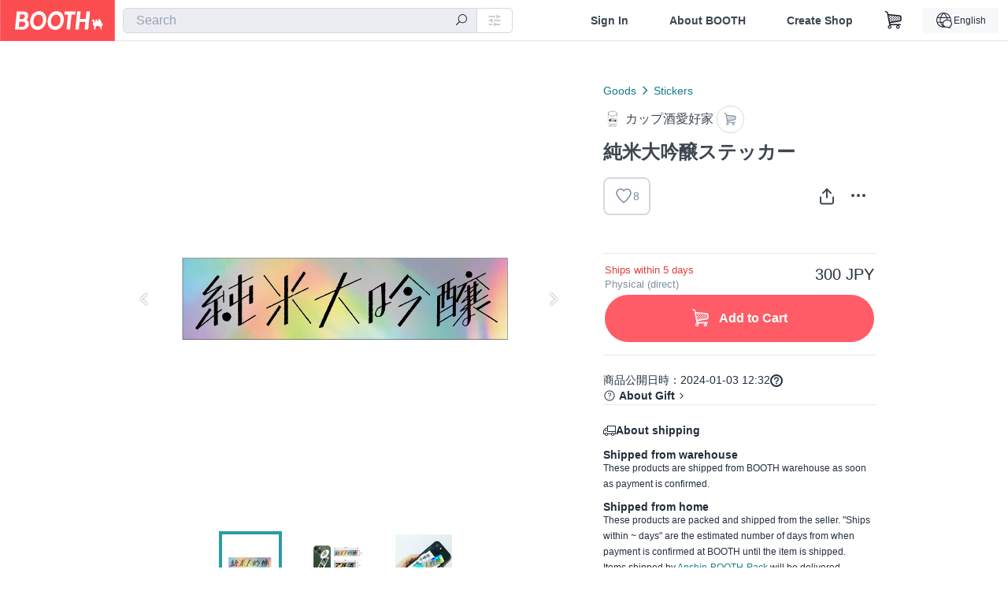

--- FILE ---
content_type: text/html; charset=utf-8
request_url: https://www.google.com/recaptcha/enterprise/anchor?ar=1&k=6LfF1dcZAAAAAOHQX8v16MX5SktDwmQINVD_6mBF&co=aHR0cHM6Ly9ib290aC5wbTo0NDM.&hl=en&v=PoyoqOPhxBO7pBk68S4YbpHZ&size=invisible&anchor-ms=20000&execute-ms=30000&cb=24r8la1sytq2
body_size: 49068
content:
<!DOCTYPE HTML><html dir="ltr" lang="en"><head><meta http-equiv="Content-Type" content="text/html; charset=UTF-8">
<meta http-equiv="X-UA-Compatible" content="IE=edge">
<title>reCAPTCHA</title>
<style type="text/css">
/* cyrillic-ext */
@font-face {
  font-family: 'Roboto';
  font-style: normal;
  font-weight: 400;
  font-stretch: 100%;
  src: url(//fonts.gstatic.com/s/roboto/v48/KFO7CnqEu92Fr1ME7kSn66aGLdTylUAMa3GUBHMdazTgWw.woff2) format('woff2');
  unicode-range: U+0460-052F, U+1C80-1C8A, U+20B4, U+2DE0-2DFF, U+A640-A69F, U+FE2E-FE2F;
}
/* cyrillic */
@font-face {
  font-family: 'Roboto';
  font-style: normal;
  font-weight: 400;
  font-stretch: 100%;
  src: url(//fonts.gstatic.com/s/roboto/v48/KFO7CnqEu92Fr1ME7kSn66aGLdTylUAMa3iUBHMdazTgWw.woff2) format('woff2');
  unicode-range: U+0301, U+0400-045F, U+0490-0491, U+04B0-04B1, U+2116;
}
/* greek-ext */
@font-face {
  font-family: 'Roboto';
  font-style: normal;
  font-weight: 400;
  font-stretch: 100%;
  src: url(//fonts.gstatic.com/s/roboto/v48/KFO7CnqEu92Fr1ME7kSn66aGLdTylUAMa3CUBHMdazTgWw.woff2) format('woff2');
  unicode-range: U+1F00-1FFF;
}
/* greek */
@font-face {
  font-family: 'Roboto';
  font-style: normal;
  font-weight: 400;
  font-stretch: 100%;
  src: url(//fonts.gstatic.com/s/roboto/v48/KFO7CnqEu92Fr1ME7kSn66aGLdTylUAMa3-UBHMdazTgWw.woff2) format('woff2');
  unicode-range: U+0370-0377, U+037A-037F, U+0384-038A, U+038C, U+038E-03A1, U+03A3-03FF;
}
/* math */
@font-face {
  font-family: 'Roboto';
  font-style: normal;
  font-weight: 400;
  font-stretch: 100%;
  src: url(//fonts.gstatic.com/s/roboto/v48/KFO7CnqEu92Fr1ME7kSn66aGLdTylUAMawCUBHMdazTgWw.woff2) format('woff2');
  unicode-range: U+0302-0303, U+0305, U+0307-0308, U+0310, U+0312, U+0315, U+031A, U+0326-0327, U+032C, U+032F-0330, U+0332-0333, U+0338, U+033A, U+0346, U+034D, U+0391-03A1, U+03A3-03A9, U+03B1-03C9, U+03D1, U+03D5-03D6, U+03F0-03F1, U+03F4-03F5, U+2016-2017, U+2034-2038, U+203C, U+2040, U+2043, U+2047, U+2050, U+2057, U+205F, U+2070-2071, U+2074-208E, U+2090-209C, U+20D0-20DC, U+20E1, U+20E5-20EF, U+2100-2112, U+2114-2115, U+2117-2121, U+2123-214F, U+2190, U+2192, U+2194-21AE, U+21B0-21E5, U+21F1-21F2, U+21F4-2211, U+2213-2214, U+2216-22FF, U+2308-230B, U+2310, U+2319, U+231C-2321, U+2336-237A, U+237C, U+2395, U+239B-23B7, U+23D0, U+23DC-23E1, U+2474-2475, U+25AF, U+25B3, U+25B7, U+25BD, U+25C1, U+25CA, U+25CC, U+25FB, U+266D-266F, U+27C0-27FF, U+2900-2AFF, U+2B0E-2B11, U+2B30-2B4C, U+2BFE, U+3030, U+FF5B, U+FF5D, U+1D400-1D7FF, U+1EE00-1EEFF;
}
/* symbols */
@font-face {
  font-family: 'Roboto';
  font-style: normal;
  font-weight: 400;
  font-stretch: 100%;
  src: url(//fonts.gstatic.com/s/roboto/v48/KFO7CnqEu92Fr1ME7kSn66aGLdTylUAMaxKUBHMdazTgWw.woff2) format('woff2');
  unicode-range: U+0001-000C, U+000E-001F, U+007F-009F, U+20DD-20E0, U+20E2-20E4, U+2150-218F, U+2190, U+2192, U+2194-2199, U+21AF, U+21E6-21F0, U+21F3, U+2218-2219, U+2299, U+22C4-22C6, U+2300-243F, U+2440-244A, U+2460-24FF, U+25A0-27BF, U+2800-28FF, U+2921-2922, U+2981, U+29BF, U+29EB, U+2B00-2BFF, U+4DC0-4DFF, U+FFF9-FFFB, U+10140-1018E, U+10190-1019C, U+101A0, U+101D0-101FD, U+102E0-102FB, U+10E60-10E7E, U+1D2C0-1D2D3, U+1D2E0-1D37F, U+1F000-1F0FF, U+1F100-1F1AD, U+1F1E6-1F1FF, U+1F30D-1F30F, U+1F315, U+1F31C, U+1F31E, U+1F320-1F32C, U+1F336, U+1F378, U+1F37D, U+1F382, U+1F393-1F39F, U+1F3A7-1F3A8, U+1F3AC-1F3AF, U+1F3C2, U+1F3C4-1F3C6, U+1F3CA-1F3CE, U+1F3D4-1F3E0, U+1F3ED, U+1F3F1-1F3F3, U+1F3F5-1F3F7, U+1F408, U+1F415, U+1F41F, U+1F426, U+1F43F, U+1F441-1F442, U+1F444, U+1F446-1F449, U+1F44C-1F44E, U+1F453, U+1F46A, U+1F47D, U+1F4A3, U+1F4B0, U+1F4B3, U+1F4B9, U+1F4BB, U+1F4BF, U+1F4C8-1F4CB, U+1F4D6, U+1F4DA, U+1F4DF, U+1F4E3-1F4E6, U+1F4EA-1F4ED, U+1F4F7, U+1F4F9-1F4FB, U+1F4FD-1F4FE, U+1F503, U+1F507-1F50B, U+1F50D, U+1F512-1F513, U+1F53E-1F54A, U+1F54F-1F5FA, U+1F610, U+1F650-1F67F, U+1F687, U+1F68D, U+1F691, U+1F694, U+1F698, U+1F6AD, U+1F6B2, U+1F6B9-1F6BA, U+1F6BC, U+1F6C6-1F6CF, U+1F6D3-1F6D7, U+1F6E0-1F6EA, U+1F6F0-1F6F3, U+1F6F7-1F6FC, U+1F700-1F7FF, U+1F800-1F80B, U+1F810-1F847, U+1F850-1F859, U+1F860-1F887, U+1F890-1F8AD, U+1F8B0-1F8BB, U+1F8C0-1F8C1, U+1F900-1F90B, U+1F93B, U+1F946, U+1F984, U+1F996, U+1F9E9, U+1FA00-1FA6F, U+1FA70-1FA7C, U+1FA80-1FA89, U+1FA8F-1FAC6, U+1FACE-1FADC, U+1FADF-1FAE9, U+1FAF0-1FAF8, U+1FB00-1FBFF;
}
/* vietnamese */
@font-face {
  font-family: 'Roboto';
  font-style: normal;
  font-weight: 400;
  font-stretch: 100%;
  src: url(//fonts.gstatic.com/s/roboto/v48/KFO7CnqEu92Fr1ME7kSn66aGLdTylUAMa3OUBHMdazTgWw.woff2) format('woff2');
  unicode-range: U+0102-0103, U+0110-0111, U+0128-0129, U+0168-0169, U+01A0-01A1, U+01AF-01B0, U+0300-0301, U+0303-0304, U+0308-0309, U+0323, U+0329, U+1EA0-1EF9, U+20AB;
}
/* latin-ext */
@font-face {
  font-family: 'Roboto';
  font-style: normal;
  font-weight: 400;
  font-stretch: 100%;
  src: url(//fonts.gstatic.com/s/roboto/v48/KFO7CnqEu92Fr1ME7kSn66aGLdTylUAMa3KUBHMdazTgWw.woff2) format('woff2');
  unicode-range: U+0100-02BA, U+02BD-02C5, U+02C7-02CC, U+02CE-02D7, U+02DD-02FF, U+0304, U+0308, U+0329, U+1D00-1DBF, U+1E00-1E9F, U+1EF2-1EFF, U+2020, U+20A0-20AB, U+20AD-20C0, U+2113, U+2C60-2C7F, U+A720-A7FF;
}
/* latin */
@font-face {
  font-family: 'Roboto';
  font-style: normal;
  font-weight: 400;
  font-stretch: 100%;
  src: url(//fonts.gstatic.com/s/roboto/v48/KFO7CnqEu92Fr1ME7kSn66aGLdTylUAMa3yUBHMdazQ.woff2) format('woff2');
  unicode-range: U+0000-00FF, U+0131, U+0152-0153, U+02BB-02BC, U+02C6, U+02DA, U+02DC, U+0304, U+0308, U+0329, U+2000-206F, U+20AC, U+2122, U+2191, U+2193, U+2212, U+2215, U+FEFF, U+FFFD;
}
/* cyrillic-ext */
@font-face {
  font-family: 'Roboto';
  font-style: normal;
  font-weight: 500;
  font-stretch: 100%;
  src: url(//fonts.gstatic.com/s/roboto/v48/KFO7CnqEu92Fr1ME7kSn66aGLdTylUAMa3GUBHMdazTgWw.woff2) format('woff2');
  unicode-range: U+0460-052F, U+1C80-1C8A, U+20B4, U+2DE0-2DFF, U+A640-A69F, U+FE2E-FE2F;
}
/* cyrillic */
@font-face {
  font-family: 'Roboto';
  font-style: normal;
  font-weight: 500;
  font-stretch: 100%;
  src: url(//fonts.gstatic.com/s/roboto/v48/KFO7CnqEu92Fr1ME7kSn66aGLdTylUAMa3iUBHMdazTgWw.woff2) format('woff2');
  unicode-range: U+0301, U+0400-045F, U+0490-0491, U+04B0-04B1, U+2116;
}
/* greek-ext */
@font-face {
  font-family: 'Roboto';
  font-style: normal;
  font-weight: 500;
  font-stretch: 100%;
  src: url(//fonts.gstatic.com/s/roboto/v48/KFO7CnqEu92Fr1ME7kSn66aGLdTylUAMa3CUBHMdazTgWw.woff2) format('woff2');
  unicode-range: U+1F00-1FFF;
}
/* greek */
@font-face {
  font-family: 'Roboto';
  font-style: normal;
  font-weight: 500;
  font-stretch: 100%;
  src: url(//fonts.gstatic.com/s/roboto/v48/KFO7CnqEu92Fr1ME7kSn66aGLdTylUAMa3-UBHMdazTgWw.woff2) format('woff2');
  unicode-range: U+0370-0377, U+037A-037F, U+0384-038A, U+038C, U+038E-03A1, U+03A3-03FF;
}
/* math */
@font-face {
  font-family: 'Roboto';
  font-style: normal;
  font-weight: 500;
  font-stretch: 100%;
  src: url(//fonts.gstatic.com/s/roboto/v48/KFO7CnqEu92Fr1ME7kSn66aGLdTylUAMawCUBHMdazTgWw.woff2) format('woff2');
  unicode-range: U+0302-0303, U+0305, U+0307-0308, U+0310, U+0312, U+0315, U+031A, U+0326-0327, U+032C, U+032F-0330, U+0332-0333, U+0338, U+033A, U+0346, U+034D, U+0391-03A1, U+03A3-03A9, U+03B1-03C9, U+03D1, U+03D5-03D6, U+03F0-03F1, U+03F4-03F5, U+2016-2017, U+2034-2038, U+203C, U+2040, U+2043, U+2047, U+2050, U+2057, U+205F, U+2070-2071, U+2074-208E, U+2090-209C, U+20D0-20DC, U+20E1, U+20E5-20EF, U+2100-2112, U+2114-2115, U+2117-2121, U+2123-214F, U+2190, U+2192, U+2194-21AE, U+21B0-21E5, U+21F1-21F2, U+21F4-2211, U+2213-2214, U+2216-22FF, U+2308-230B, U+2310, U+2319, U+231C-2321, U+2336-237A, U+237C, U+2395, U+239B-23B7, U+23D0, U+23DC-23E1, U+2474-2475, U+25AF, U+25B3, U+25B7, U+25BD, U+25C1, U+25CA, U+25CC, U+25FB, U+266D-266F, U+27C0-27FF, U+2900-2AFF, U+2B0E-2B11, U+2B30-2B4C, U+2BFE, U+3030, U+FF5B, U+FF5D, U+1D400-1D7FF, U+1EE00-1EEFF;
}
/* symbols */
@font-face {
  font-family: 'Roboto';
  font-style: normal;
  font-weight: 500;
  font-stretch: 100%;
  src: url(//fonts.gstatic.com/s/roboto/v48/KFO7CnqEu92Fr1ME7kSn66aGLdTylUAMaxKUBHMdazTgWw.woff2) format('woff2');
  unicode-range: U+0001-000C, U+000E-001F, U+007F-009F, U+20DD-20E0, U+20E2-20E4, U+2150-218F, U+2190, U+2192, U+2194-2199, U+21AF, U+21E6-21F0, U+21F3, U+2218-2219, U+2299, U+22C4-22C6, U+2300-243F, U+2440-244A, U+2460-24FF, U+25A0-27BF, U+2800-28FF, U+2921-2922, U+2981, U+29BF, U+29EB, U+2B00-2BFF, U+4DC0-4DFF, U+FFF9-FFFB, U+10140-1018E, U+10190-1019C, U+101A0, U+101D0-101FD, U+102E0-102FB, U+10E60-10E7E, U+1D2C0-1D2D3, U+1D2E0-1D37F, U+1F000-1F0FF, U+1F100-1F1AD, U+1F1E6-1F1FF, U+1F30D-1F30F, U+1F315, U+1F31C, U+1F31E, U+1F320-1F32C, U+1F336, U+1F378, U+1F37D, U+1F382, U+1F393-1F39F, U+1F3A7-1F3A8, U+1F3AC-1F3AF, U+1F3C2, U+1F3C4-1F3C6, U+1F3CA-1F3CE, U+1F3D4-1F3E0, U+1F3ED, U+1F3F1-1F3F3, U+1F3F5-1F3F7, U+1F408, U+1F415, U+1F41F, U+1F426, U+1F43F, U+1F441-1F442, U+1F444, U+1F446-1F449, U+1F44C-1F44E, U+1F453, U+1F46A, U+1F47D, U+1F4A3, U+1F4B0, U+1F4B3, U+1F4B9, U+1F4BB, U+1F4BF, U+1F4C8-1F4CB, U+1F4D6, U+1F4DA, U+1F4DF, U+1F4E3-1F4E6, U+1F4EA-1F4ED, U+1F4F7, U+1F4F9-1F4FB, U+1F4FD-1F4FE, U+1F503, U+1F507-1F50B, U+1F50D, U+1F512-1F513, U+1F53E-1F54A, U+1F54F-1F5FA, U+1F610, U+1F650-1F67F, U+1F687, U+1F68D, U+1F691, U+1F694, U+1F698, U+1F6AD, U+1F6B2, U+1F6B9-1F6BA, U+1F6BC, U+1F6C6-1F6CF, U+1F6D3-1F6D7, U+1F6E0-1F6EA, U+1F6F0-1F6F3, U+1F6F7-1F6FC, U+1F700-1F7FF, U+1F800-1F80B, U+1F810-1F847, U+1F850-1F859, U+1F860-1F887, U+1F890-1F8AD, U+1F8B0-1F8BB, U+1F8C0-1F8C1, U+1F900-1F90B, U+1F93B, U+1F946, U+1F984, U+1F996, U+1F9E9, U+1FA00-1FA6F, U+1FA70-1FA7C, U+1FA80-1FA89, U+1FA8F-1FAC6, U+1FACE-1FADC, U+1FADF-1FAE9, U+1FAF0-1FAF8, U+1FB00-1FBFF;
}
/* vietnamese */
@font-face {
  font-family: 'Roboto';
  font-style: normal;
  font-weight: 500;
  font-stretch: 100%;
  src: url(//fonts.gstatic.com/s/roboto/v48/KFO7CnqEu92Fr1ME7kSn66aGLdTylUAMa3OUBHMdazTgWw.woff2) format('woff2');
  unicode-range: U+0102-0103, U+0110-0111, U+0128-0129, U+0168-0169, U+01A0-01A1, U+01AF-01B0, U+0300-0301, U+0303-0304, U+0308-0309, U+0323, U+0329, U+1EA0-1EF9, U+20AB;
}
/* latin-ext */
@font-face {
  font-family: 'Roboto';
  font-style: normal;
  font-weight: 500;
  font-stretch: 100%;
  src: url(//fonts.gstatic.com/s/roboto/v48/KFO7CnqEu92Fr1ME7kSn66aGLdTylUAMa3KUBHMdazTgWw.woff2) format('woff2');
  unicode-range: U+0100-02BA, U+02BD-02C5, U+02C7-02CC, U+02CE-02D7, U+02DD-02FF, U+0304, U+0308, U+0329, U+1D00-1DBF, U+1E00-1E9F, U+1EF2-1EFF, U+2020, U+20A0-20AB, U+20AD-20C0, U+2113, U+2C60-2C7F, U+A720-A7FF;
}
/* latin */
@font-face {
  font-family: 'Roboto';
  font-style: normal;
  font-weight: 500;
  font-stretch: 100%;
  src: url(//fonts.gstatic.com/s/roboto/v48/KFO7CnqEu92Fr1ME7kSn66aGLdTylUAMa3yUBHMdazQ.woff2) format('woff2');
  unicode-range: U+0000-00FF, U+0131, U+0152-0153, U+02BB-02BC, U+02C6, U+02DA, U+02DC, U+0304, U+0308, U+0329, U+2000-206F, U+20AC, U+2122, U+2191, U+2193, U+2212, U+2215, U+FEFF, U+FFFD;
}
/* cyrillic-ext */
@font-face {
  font-family: 'Roboto';
  font-style: normal;
  font-weight: 900;
  font-stretch: 100%;
  src: url(//fonts.gstatic.com/s/roboto/v48/KFO7CnqEu92Fr1ME7kSn66aGLdTylUAMa3GUBHMdazTgWw.woff2) format('woff2');
  unicode-range: U+0460-052F, U+1C80-1C8A, U+20B4, U+2DE0-2DFF, U+A640-A69F, U+FE2E-FE2F;
}
/* cyrillic */
@font-face {
  font-family: 'Roboto';
  font-style: normal;
  font-weight: 900;
  font-stretch: 100%;
  src: url(//fonts.gstatic.com/s/roboto/v48/KFO7CnqEu92Fr1ME7kSn66aGLdTylUAMa3iUBHMdazTgWw.woff2) format('woff2');
  unicode-range: U+0301, U+0400-045F, U+0490-0491, U+04B0-04B1, U+2116;
}
/* greek-ext */
@font-face {
  font-family: 'Roboto';
  font-style: normal;
  font-weight: 900;
  font-stretch: 100%;
  src: url(//fonts.gstatic.com/s/roboto/v48/KFO7CnqEu92Fr1ME7kSn66aGLdTylUAMa3CUBHMdazTgWw.woff2) format('woff2');
  unicode-range: U+1F00-1FFF;
}
/* greek */
@font-face {
  font-family: 'Roboto';
  font-style: normal;
  font-weight: 900;
  font-stretch: 100%;
  src: url(//fonts.gstatic.com/s/roboto/v48/KFO7CnqEu92Fr1ME7kSn66aGLdTylUAMa3-UBHMdazTgWw.woff2) format('woff2');
  unicode-range: U+0370-0377, U+037A-037F, U+0384-038A, U+038C, U+038E-03A1, U+03A3-03FF;
}
/* math */
@font-face {
  font-family: 'Roboto';
  font-style: normal;
  font-weight: 900;
  font-stretch: 100%;
  src: url(//fonts.gstatic.com/s/roboto/v48/KFO7CnqEu92Fr1ME7kSn66aGLdTylUAMawCUBHMdazTgWw.woff2) format('woff2');
  unicode-range: U+0302-0303, U+0305, U+0307-0308, U+0310, U+0312, U+0315, U+031A, U+0326-0327, U+032C, U+032F-0330, U+0332-0333, U+0338, U+033A, U+0346, U+034D, U+0391-03A1, U+03A3-03A9, U+03B1-03C9, U+03D1, U+03D5-03D6, U+03F0-03F1, U+03F4-03F5, U+2016-2017, U+2034-2038, U+203C, U+2040, U+2043, U+2047, U+2050, U+2057, U+205F, U+2070-2071, U+2074-208E, U+2090-209C, U+20D0-20DC, U+20E1, U+20E5-20EF, U+2100-2112, U+2114-2115, U+2117-2121, U+2123-214F, U+2190, U+2192, U+2194-21AE, U+21B0-21E5, U+21F1-21F2, U+21F4-2211, U+2213-2214, U+2216-22FF, U+2308-230B, U+2310, U+2319, U+231C-2321, U+2336-237A, U+237C, U+2395, U+239B-23B7, U+23D0, U+23DC-23E1, U+2474-2475, U+25AF, U+25B3, U+25B7, U+25BD, U+25C1, U+25CA, U+25CC, U+25FB, U+266D-266F, U+27C0-27FF, U+2900-2AFF, U+2B0E-2B11, U+2B30-2B4C, U+2BFE, U+3030, U+FF5B, U+FF5D, U+1D400-1D7FF, U+1EE00-1EEFF;
}
/* symbols */
@font-face {
  font-family: 'Roboto';
  font-style: normal;
  font-weight: 900;
  font-stretch: 100%;
  src: url(//fonts.gstatic.com/s/roboto/v48/KFO7CnqEu92Fr1ME7kSn66aGLdTylUAMaxKUBHMdazTgWw.woff2) format('woff2');
  unicode-range: U+0001-000C, U+000E-001F, U+007F-009F, U+20DD-20E0, U+20E2-20E4, U+2150-218F, U+2190, U+2192, U+2194-2199, U+21AF, U+21E6-21F0, U+21F3, U+2218-2219, U+2299, U+22C4-22C6, U+2300-243F, U+2440-244A, U+2460-24FF, U+25A0-27BF, U+2800-28FF, U+2921-2922, U+2981, U+29BF, U+29EB, U+2B00-2BFF, U+4DC0-4DFF, U+FFF9-FFFB, U+10140-1018E, U+10190-1019C, U+101A0, U+101D0-101FD, U+102E0-102FB, U+10E60-10E7E, U+1D2C0-1D2D3, U+1D2E0-1D37F, U+1F000-1F0FF, U+1F100-1F1AD, U+1F1E6-1F1FF, U+1F30D-1F30F, U+1F315, U+1F31C, U+1F31E, U+1F320-1F32C, U+1F336, U+1F378, U+1F37D, U+1F382, U+1F393-1F39F, U+1F3A7-1F3A8, U+1F3AC-1F3AF, U+1F3C2, U+1F3C4-1F3C6, U+1F3CA-1F3CE, U+1F3D4-1F3E0, U+1F3ED, U+1F3F1-1F3F3, U+1F3F5-1F3F7, U+1F408, U+1F415, U+1F41F, U+1F426, U+1F43F, U+1F441-1F442, U+1F444, U+1F446-1F449, U+1F44C-1F44E, U+1F453, U+1F46A, U+1F47D, U+1F4A3, U+1F4B0, U+1F4B3, U+1F4B9, U+1F4BB, U+1F4BF, U+1F4C8-1F4CB, U+1F4D6, U+1F4DA, U+1F4DF, U+1F4E3-1F4E6, U+1F4EA-1F4ED, U+1F4F7, U+1F4F9-1F4FB, U+1F4FD-1F4FE, U+1F503, U+1F507-1F50B, U+1F50D, U+1F512-1F513, U+1F53E-1F54A, U+1F54F-1F5FA, U+1F610, U+1F650-1F67F, U+1F687, U+1F68D, U+1F691, U+1F694, U+1F698, U+1F6AD, U+1F6B2, U+1F6B9-1F6BA, U+1F6BC, U+1F6C6-1F6CF, U+1F6D3-1F6D7, U+1F6E0-1F6EA, U+1F6F0-1F6F3, U+1F6F7-1F6FC, U+1F700-1F7FF, U+1F800-1F80B, U+1F810-1F847, U+1F850-1F859, U+1F860-1F887, U+1F890-1F8AD, U+1F8B0-1F8BB, U+1F8C0-1F8C1, U+1F900-1F90B, U+1F93B, U+1F946, U+1F984, U+1F996, U+1F9E9, U+1FA00-1FA6F, U+1FA70-1FA7C, U+1FA80-1FA89, U+1FA8F-1FAC6, U+1FACE-1FADC, U+1FADF-1FAE9, U+1FAF0-1FAF8, U+1FB00-1FBFF;
}
/* vietnamese */
@font-face {
  font-family: 'Roboto';
  font-style: normal;
  font-weight: 900;
  font-stretch: 100%;
  src: url(//fonts.gstatic.com/s/roboto/v48/KFO7CnqEu92Fr1ME7kSn66aGLdTylUAMa3OUBHMdazTgWw.woff2) format('woff2');
  unicode-range: U+0102-0103, U+0110-0111, U+0128-0129, U+0168-0169, U+01A0-01A1, U+01AF-01B0, U+0300-0301, U+0303-0304, U+0308-0309, U+0323, U+0329, U+1EA0-1EF9, U+20AB;
}
/* latin-ext */
@font-face {
  font-family: 'Roboto';
  font-style: normal;
  font-weight: 900;
  font-stretch: 100%;
  src: url(//fonts.gstatic.com/s/roboto/v48/KFO7CnqEu92Fr1ME7kSn66aGLdTylUAMa3KUBHMdazTgWw.woff2) format('woff2');
  unicode-range: U+0100-02BA, U+02BD-02C5, U+02C7-02CC, U+02CE-02D7, U+02DD-02FF, U+0304, U+0308, U+0329, U+1D00-1DBF, U+1E00-1E9F, U+1EF2-1EFF, U+2020, U+20A0-20AB, U+20AD-20C0, U+2113, U+2C60-2C7F, U+A720-A7FF;
}
/* latin */
@font-face {
  font-family: 'Roboto';
  font-style: normal;
  font-weight: 900;
  font-stretch: 100%;
  src: url(//fonts.gstatic.com/s/roboto/v48/KFO7CnqEu92Fr1ME7kSn66aGLdTylUAMa3yUBHMdazQ.woff2) format('woff2');
  unicode-range: U+0000-00FF, U+0131, U+0152-0153, U+02BB-02BC, U+02C6, U+02DA, U+02DC, U+0304, U+0308, U+0329, U+2000-206F, U+20AC, U+2122, U+2191, U+2193, U+2212, U+2215, U+FEFF, U+FFFD;
}

</style>
<link rel="stylesheet" type="text/css" href="https://www.gstatic.com/recaptcha/releases/PoyoqOPhxBO7pBk68S4YbpHZ/styles__ltr.css">
<script nonce="Ly8exSSSrQqq-IH4wjb5qg" type="text/javascript">window['__recaptcha_api'] = 'https://www.google.com/recaptcha/enterprise/';</script>
<script type="text/javascript" src="https://www.gstatic.com/recaptcha/releases/PoyoqOPhxBO7pBk68S4YbpHZ/recaptcha__en.js" nonce="Ly8exSSSrQqq-IH4wjb5qg">
      
    </script></head>
<body><div id="rc-anchor-alert" class="rc-anchor-alert"></div>
<input type="hidden" id="recaptcha-token" value="[base64]">
<script type="text/javascript" nonce="Ly8exSSSrQqq-IH4wjb5qg">
      recaptcha.anchor.Main.init("[\x22ainput\x22,[\x22bgdata\x22,\x22\x22,\[base64]/[base64]/bmV3IFpbdF0obVswXSk6Sz09Mj9uZXcgWlt0XShtWzBdLG1bMV0pOks9PTM/bmV3IFpbdF0obVswXSxtWzFdLG1bMl0pOks9PTQ/[base64]/[base64]/[base64]/[base64]/[base64]/[base64]/[base64]/[base64]/[base64]/[base64]/[base64]/[base64]/[base64]/[base64]\\u003d\\u003d\x22,\[base64]\\u003d\x22,\x22LjrDnsOiw7QHwoTDhlM0NW4iBcOKwpYqR8Kyw78mVkPCtMKLflbDhcO1w7JJw5vDp8KBw6pcaAI2w6fCjCVBw4VLWTk3w4/DqMKTw4/DkMKXwrg9wqXCsDYRwoPCkcKKGsOSw4J+Z8O5EAHCq1rCl8Ksw67CnEJda8OQw4kWHFY8Ym3CoMOEU2PDqsKXwplaw6U/bHnDhSIHwrHDiMKUw7bCv8Kqw6dbVHAWMk0taQbCtsO6Y1xww7HCpB3CiUQAwpMewoAAwpfDsMOLwrQ3w7vCo8KtwrDDriDDiSPDpAtPwrduB0fCpsOAw7PChsKBw4jCtsOvbcKtSMOOw5XCsUnCrsKPwpN2wo7CmHdtw7fDpMKyOBIewqzCqQbDqw/CvsOtwr/Cr0Y/wr9ewp7Cq8OJK8KoacOLdHN/OywWcsKEwpw8w6QbakEeUMOEIUUQLSTDoydzW8OoNB4YLMK2IUjCpW7CikUBw5Zvw6fCncO9w7lMwpXDszMlOANpwqLCucOuw6LCl0PDly/DosOuwrdLw6nCsBxFwoLCoh/[base64]/DkMO4wq7Du8O1bm8bwpzDn8K6wqcrRFrDiMO2bmrDvcOGRXbDo8OCw5Q5WMOdYcK0wpc/SVbDosKtw6PDmgfCicKSw5vCjm7DusKtwrMxXVNVHF4iwqXDq8OnRzLDpAEnfsOyw79Zw5cOw7d7F3fCl8OoHUDCvMKvGcOzw6bDkw18w6/Cr1N7wrZNwrvDnwfDvsOcwpVUKsKywp/DvcOuw6bCqMKxwqJ1IxXDtTJIe8OKwozCp8Kow5PDssKaw7jCtsKxM8OKfHHCrMO0wp4dFVZ+NsORMFfCmMKAwoLCv8O0b8KzwpHDjnHDgMKAwofDgEdbw77CmMKrHsOAKMOGZ3puGMKOVyN/IybCoWVQw75ELyJUFcOYw77Du23Dq3zDhsO9CMOCXMOywrfCisKJwqnCgBo0w6xaw7kBUnctwpLDucK7HFgtWsOfwr5HUcKZwp3CsSDDkMKCC8KDUsK8TsKbZ8Kbw4JHwrRpw5Efw5kEwq8bfS/DnQfCqHBbw6Auw6oYLCnClMK1wpLChcO8C2TDgy/DkcK1wpPCtDZFw4/[base64]/[base64]/DhMKSCsKuFFUIF8KdwqfDuwU9W38MwpvDlcOJOMOIbFB1HMOXwo3DksKRw5lZw5PDtMKiNizDhE5zczY6ZcOOw61rwp3DoUXDmsK5CcOaW8K3RlBnw5xJbQFvX2YKwrgrw6TCj8KRJcKDwpHDn1DDlcOXccO/[base64]/Dv0bCqsKHw61iw4Aaw77DskzChQrCog0mUMOVw4xBw6/[base64]/CghBEwpPDrMK8T8Olw7h3w5zCvMKgOE4OEsKQw6DCksKZMsOeQwbCim4dTMOdw7LDjywcw7tzwoBdUknCk8KFUTHDgANkM8OTwp8lRmHCnW/DqsKBw5jDsCvCuMKPw75owqHCmxNJOi8MHVAzw4UTw6/DmQbCnQ/[base64]/[base64]/DsyjDvcKSwqhAw5ovw7zCisKOw4XDnMO4XjrDlsKvw51fCjM3wp0GDMOEN8KHAMKrwpd0wrXChcKew54Mf8KMwp/DmxsAwr7Di8OpesK6wpw7bsOTUMKTBsOUTsORw4HDlE/DpsK/a8KeWh7CvAfDs34Qwq11w6vDm3TDulDCssKeX8OpKzPDnMOgK8K2asONEyzDgcOxw7zDnn9OR8OdN8Ksw5rDhjPCiMO0wq3CsMOETcO6w6XDpcOOw4nDtksOHsKlLMO/PiJNYMO6bXnDsRrDo8OZXsOIbsOuwoDDlcO5fyHChMKTw63Ck3tpwq7Cq0Y/ZsOmbRhgwqjDtgrDn8Ktw43CqsO/wrY9KcOGwrvCsMKoEcOEwoQSwoLDoMK6w4TCncK0HCJmwrhMUynDqFbCrSvCvDLDqh3DvcO0U1MpwqfChlrDoHATbgPCn8OuL8OJwoLCnsOkJsObw63CuMOqw7xyL288YhBuWAApw5HDmMOawqnDq2EvXVICwoDCnnp5XcO4T2VjWsKkIFI2Tw/[base64]/IsKodcKiwr5ZesKqJkEpQsOJC8Kvw4LCosO7w7o1LMK2LBnCgMOXDjTCjsKGwonCgmfCgsO+D3B7OMOgwrzDh2kXwoXCgsObVcOBw75lFMKzZT7CrcKwwpXCojvDnDgowpsXT3ZUwoDChzB4w5tsw7zCosOww7nCqcOUKWQAwqxUwrhAOcKhOE/ChyrCgwVHwq3Cv8KCH8KNX3pWw7JuwqPCo0gYURgOARVOw57Cp8KhPcOywozCl8KGaiMZLBdlFWDDpyvDicOHM1XCpcOgUsKGdsO+w51bw7hJwofCgmVLGsOrwpcLfcOYw6XCvcOcJsOuXxDCscKhLhDCh8OhGMOSw5vDjF/CicOUw57DlE/CoSXCjW7Dgy8Ewp8Mw6MaQcOJwrkxBxFxwrnDk3bDrMOUVsK3EG7DqcO7w7fCvlQ7wowBQMOZw6gcw7dCNcKKXsO/[base64]/CvsKlw5/Cv0jDiVQ5X8OSZcKJLcORCMO5B8Klw7kWwppIw5HDvsOsfWdUWMO6w6TCrinDtkBxFsOsBQFSVW/DnTFELWPDtH3DqcOSw7vDlGx+woDDuEgzY3lAeMOKwqUnw4lQw4NdPmfCs2t3wp1YREjCpg7DqxjDqcOmw7/CuCNuRcOKwqjDicOxJWAST3Z2woUaQcOSwprCj3FXwqReSzs6w7piw4DCrBksMi5Kw7xcfMOuKsKDwp3Dn8K9w6p6w6/CuijDuMOcwrsQIMKswqh1w49mFGpxw4QOUMKNGSfDt8OnHcOLf8KxOsOYK8KtUBjCrcK/[base64]/DmsKUXsOvwpxIwoDCk8K1K03Dr8ORXHxzwo1jWSTDmU3DnBTDvEPCrXVJw7w6w416w6ZiwqgWw6HDs8OqY8KaWMKGwqvCrMOLwqZ3bMOmACLCrMOfw7bCicOUw5giI0/DmAbCr8OiNnwkw4DDiMOUPBTCiA/[base64]/ClRcQKBPDp8O/[base64]/w6ofwrp+w6kmFQfCpcORPinCjMK1NwlWw4DDhzUKZXTChcOSw6YhwokqFS9idMOJwobDjW/DnMKce8KMXsKQAsO5fi/CscOXw7bDrRIbwrHDusKHwrnCuikZwoHDlsKRwqJMw6Rdw4/[base64]/wp9Tcw7DosKpwr0/w7V8P0Few49pw6zCssK2CQduJl3DiFPCjcKNw6XDuScwwpkRw4HDiW7DmMK9w7TCgXJAwpN5woUjLcK+wrfDkDTDqnEWN2dqwqPCpmfDhS/CklArwr/[base64]/DpsOHwr7CksOaMA7ClnHCgkoHwovDpcKjBsKnY8Kcw6d5wpzDgsKpwocnw6XCi8Knw5rCnDDDkWpLUMOTwpsMYl7CicKTw6/CpcKzwqLCoXnCl8Oaw5TCllTDq8K6w4HCoMK5w4teTB1VCcOtwrw7wrBiMsKsKzc1RcKHDm7DgcKQd8KSw5XCvj7DvD5/[base64]/DoF7CqW/CrsKZwrETwqbCo8OYwphRWhZMOcO9SEISwoLCtBdKawJna8OkRcKuwqfDkzc/wr3Dmw4gw4bCgcOUwot3woHCmkTCpXjCkcKpb8OTO8OKw5EkwrpWwqTCosOjaXhEcSHCqcK8w5hQw73Cvx0/w51hKMKEwpTCg8KQEsKdwqTDi8Ktw68Jw5F4FEFmwpM5JxTDjXzCjcO4MH3Cv0/DoT9zIcK3wozDtH0dwqHCtMK6LXN5w6bDoMOsUsKnCxfDtS3Ck0EMwqhfQB/Cj8Kvw6gSe0zDjSPDo8K+NW3CsMOiBAMtF8KPP0NuwrvDkMKHWk83woVqaBhJw74KFSTDpMKhwodQE8Obw5DCocOKLjvDk8Okw7XDn0jDucOlw6Zmw7MQBS3CsMKbJMKbRW/[base64]/Ox/[base64]/XsKSw53DrcKpwovDm8KYw6nDgg3DiWV/[base64]/Do8K1OQxmwo4Vw699wpTDhMOEenUQAcKiwrLCg2XDuADDisKvwqLDhhddDTRxwppqwrvDonPDpnPCvAFBwq3CulPDslfCmAHCu8Ojw4o9w4RfFFvDp8KpwoIqw4kiEMKiwr/DjMOEwo3Cl3RxwrLCksO7AMOfworDkMOHw69Cw57ChMK5w70fwqnDqMO6w7NtwpnDqW8SwrPCm8K0w7Jfw74LwqhaE8KzJgjDsmPCsMKhwqwgw5DDmcKzDR7Cn8KawpTCgRE8BsKYw7JRwp3CpsK6VcKhHRjCuQ7DvyXDuzB4PsK0dyLCoMKDwrdiwp0eZMK9wq/CvjnDqsO5C0bCtGAvMsK3VcK0YGzCpznCknjDmntve8KLwpDCtiRSMGJJEDxvRVNEw6FRO13DsXzDsMK5w7PCpH4wd1LDhTsOImnCs8OKw7IBYMKeV1ctwrxQUFd/w4HDnMOqw6LCpxozwoJpRzYZwoNzw4bCiCZjwp5JO8KowpjCucOJwrxnw7ZMccO0wqnDocKSJMO/wprDnk7DhQnDncOLwpDDg0gXMQgcw5vDkD3DjMK3DC/CjSVOw73DpxXCoiwlw4FWwoXDhMOxwphtworCkynDpcOdwoltEwUTwp03JMKzwrbChkPDpnDCkjjClsOGw75TwqXDtcKVwpHCnxRDasKWwoPDpsOvwrQ7IErDhMO/wqAafcKRwrrCjsO/[base64]/[base64]/wpHDj8OMbsO1w4VwwptdMGQ4biZbMT7Drnp3wp47w4nDjcKow7LDtsOrMMKywqM8acKGfsKHw57CgkwxITzCgVfDhgbDucOuw5nCkcO5wrhswpdTexnDujjCtVDCuDnCq8OGw71dOcKqwoNMTMKjFcOvL8Oxw5HCssK+w6pNwoJow5/DmRVsw4kvwrLDpgFdfsOCSsOfwqDDk8OhfjoHwrTCgjZ+fDVvGyrCtcKfB8KqJgQyXMOlfsKAwrHDrcO9w4DDgMO1SFjCgMOsccOxw7nDgsOCRUXDr0YrwovDg8KBX3fCr8Omw5XCh1bCgcO6K8OGDMOlR8Kiw63CucOgKsOmwoJVw4BmBsKzw5dHwqxOeU1Ywrsvw4/Dm8O+wo9ZwrrCqcORwolXw7DDp1vDvMKMwovCqVZKecKGw47ClgJgw6IgcMKzw71RAMK2DHZVw5IeOcO/FBVawqcxw7xFwpVzVTtnPhDDjcO5fCzDlgskw4vClsOPw6vDiGjDikvCv8K/w7sIw4vDrFFKM8K8wqw4w7TDiCLDnATClcKxwq7DnkjCjcOvwpzCuHbDpMOpwq7Cm8KJwr3Dr38rXsOUw59Vw5DCksO5cG7CgcO2UETDkADDsC4twrjDjh/DqlbDm8KDEE7ChMKCw441JsKTCxc/[base64]/DoS8Cw7XDkj3Cs8KfwqE4Rgw/L8KDJ0HDosKLwog9fB/CpHhww5HDisK/[base64]/cwlCZcKJJxFJwqcJw6zDhnYrOsKww74IfUpeA1JvPF1Nw50/eMO6DMO0W3PDgsOXai7DpF3Cu8KMWMOrK2cPeMK/w5VoQMKWfx/DucKGJcKlw6ANwp8rMiTDgMOMbsOhSV7Ct8O8wooGw44aw5bDlsOhw6gmSE0wHcKiw6gdPcO2wp8Lwo94wqROBcKEA3nCgMOwBcKTQMOaIUHCgsOnwqnDjcOkalQdw4XDkCFwGQHCvgrDqSYLwrXDpinDiVUofXLDjXc7wq/[base64]/[base64]/QyR8worDl0bDjUN9wq3DqB8VwrUswoUwGMOAw7FnK2bCucKcwqdYJRs/HMOYw6zCsEcSMH/DthbCt8KEwoNNw6HDgxPDpsOSf8Orw7PCnMOrw5F9w4FSw5fDhMOBwq1kwpBGwo3CqMOtEMOnQ8KtYFk5McO/wo7Cr8KUacKpw7XCjAHCt8K9U13DgsOUOmIiwrdLVMOPaMOpPMOsYcKdwoTDnQBPw7ZCw7Ylw7Y7woHCrcORwp7Dgn/Ci0jDhFoNPsOCb8KFwoJzw7rCmi/DvsOqDcOLw7wZMj86w61owoJhdcKGw7kZAh4qw5fCln04a8OgRmrCmBl0wpMxejPDscOwbcOKw5PCsUM9w7PCg8KxWQ3DgVJ/wrs2DMKCfcO4AhR3JMKww5rCucO8DQB5TzY6w5jCnAHDqB/[base64]/w5vCisKHYcKkLsK8w4d4w7BoGcKzwrbClMKecVHClH3DmEIzwo7ChWNfNcKkFRFQBxFVw5rCsMO2PGYIBxfCtsKsw5N2w4jCtsK7IcO6SMKyw5LCkwNCLULDrSQ0wpYww4TDlsOQcxxEwp/Cu2FUw6DCkcOAEMOWc8KYej1zw7fDlALCnUXCtGxxXcK/w4N0ejM7wrBTJAbCixU8WMKkwoDClU5Kw6PCnjvChcOkw7LDrG3DpcKlFMKXw6/CoQPDvMOXwo7CvEPCpS1ww449wpU6YVTCocOdw5LDoMOhfsKHBjPCtMOXYX4aw6sHTBfDqR3Cg3EfCsKgR3fDrHTCkcKhwr/Cv8KpXEY8worDscKOwp41w40sw5HDjDLCoMKEw6hPw5JFw416wpxWFMK2F1bDlsKhwrTDkMOqEcKvw5nDq0QicsOKc1DCpVVlV8KhAMOIw6NWfGtVwq0NwpvDjMK5flfCr8KsCMOjEcOew53CgysuaMK0wrVqH3LCrDLCgzHDvcKCw5h/[base64]/ClEErw5DDqkgBa33Cr1jCh3XCqsOqByDDl8KmB1Acw7fClsOxwoJuTsKow78vw4Ihwqw2FC1jbMK2wq8JwoLCnAHDpsKVBSzDvjDDl8KbwoFKYhZ5MR/Do8OsC8K/QcK6fsOqw6EwwrTDhMOVKsOpwr5ISsOoR2jDpgoawrrDt8KCwpoUwoPCnMO7wpsFVMKoX8K8K8One8OSDwHDniJ7wqNAw7vDj30iwq/DqsO6wqvDqi5VYcKmw5kDfxkow5N+w7hVIMOYWcKjw7/[base64]/DgcKsw7LChxIRwqdOfwZ7b08Kw6ZUwpl6w5RbZMO1EsOlwr7DgkZeBcKXw6TDjsO6BHR/w7jClAHDgXDDtTjCmcKfZAZcHsOmScOow45aw7zCgSnCt8Osw7XCusO9w7giRDNjX8OLZCPCq8K0NyV6w4hfwrzCtsOBw4XDpMKEwpTCqTwmw5/CuMOtw49Uwr/Dgltvwq3Du8O2w70NwqUDUMKhHsOJw6fDi0F0WDV4wpfDhcK4wqXCsnfDplvCpDLCiGHDmB3Dq3Rbw6cjeWTCssKrw4LCjcO/wqpsBzXCosKbw5XDi1RROMORw4jCvz9uwrZ3BmImwqsMHUXCgFYIw7IHDFN6wo3CnQcowrdDMcOrdBzDg2bCnMOWw7TDmcKPasKQwpowwqLCjsOLwpt2N8OcwqXChcOHRMKdUyXDvMOwNw/CgEBNMcKtwqHDhsKeUcKeNsKEwpDCtRvDpw/DqR/DuDHCnMOdEmo/[base64]/wrDCnkBxwojCgRvCicO0YcOxFwjDp0rDkArClcOIBlbDqQg5wq58EkhMYcO0w4FqH8KOw7nCvXHCqW3DtsKnw5jDgzdvw7/[base64]/DlcO/w75kasOAH8OJwrPDl8OZV09/wq3Cu3vDtcOzAsO2wqHCiRXDrDFUQcONMz11McOVwqJ5wqVCw5HCqsOSIDh/w5XChyfDvcKLcDdkw6jCsT/CrcO4wrzDtAHCgBg5ChLDrwIJJsKIwonCjBXDmMOEHxfCtRxtJktZCMKZQX/CicOWwpBzwp09w6dUWcKjwrrDqcOmwqvDtEbCnRgUCsKBEMO8Pn7Ck8OJTTYLccObGU0OHxbDrsO/wrTDs1XDksKLw4okw7EDw69kwpdjRVnChcOAM8KZEMO0WcKtbcKhw7kCw79ebRMeVggcw5jDlk3DrmRTw6PCj8O3aC8lHhHDm8K7GAl2F8KZNH/Ch8KsAkArwoFywpXCucOrTlfCry7DjcKWw7HCpcO+ZT3CqwjDpGXCoMKkEQfDkkYfZBTDqzQ4w7bCu8OwXT/CuBk2w7DDlMK1w5vCg8KjOCZNeBAJKsKbwqFTJ8OpOUJ1w7I5w6bDmzbCmsO+w6QGSURrwoVgw6h0wrLDjxLClcKnw4MYwrRyw43DsV0DZUDDvn/Cv1N6OFUFUMKrwrtQTsOOw6TCtsK9CcOawoTChcOpJElUHzDDhMOzw7IwYBnDvk41ISUjPcO/DD7Co8O2w644aGRFKSHCsMK7KMKoMcKNwrjDtcObGg7DvW/Dml8Nw7HDkMKYUz7CpzQgQ2HCjSgWwrQ9HcO2WQrDtTvCocONEEVqCx7Dils9wo9bJ3gywqsGw64GVxXDkMKgwojDim8qRsOUIsOkeMKyXm4USsKdb8K4w6MAw5jCgmBBEA3CkWYedcOTESJJfCsYTjZYHQvDpE/DhEbCiVspwqdXw54qWMO3CH4xd8Kow6rClcKOw7PCu10rw4REccOsYMOgcw7DmEZ8wq91DzzCqzXCp8OpwqHDm1xsEh7DgQ5QIsKJwrFFbRhoT3pJS2ZRHXnCoHzDlsKsCjvDtw3DhDrCsgHDvCLDvjvComvDmsOtDcKDOEbDr8OdYkULLQVdf2LComM/Fx5Ub8Knw6bDocOPOcOBY8ORAMKSeStVJXB4w7nCvMOuP2JVw5PDvkLCr8Ouw4LDllvCvUBFw5FEwrM9NsKvwoDDuUANwpLDuErChMKbDsOAw7ovUsKZZTUnIMO/w6VEwp/CmBDDvsOhwo3DjsKVwoQNw4PCknjDusK4EcKJw7PCg8KSwrTCi2/CvnNvbB7Crzt1wrUGwq7DuDjDgMKcwo7DgSQALcOew5fDi8KpGcO6wqceworDhMODw7bDgsOswqjDrMObKxsiQWYPw6syL8OnKMKjAQtEWAJSw5nDncODwrl5wpXCqxolwqAywpDClSzCjjJCwo7DpjTCh8K/VjdPZDvCv8KvUsKnwqQnbcO6wpPCvXPCucO4AMOrMhTDoCoawrfClC/DijgEK8K2woTDrw/ClsOrI8OUVl9FRsO4w5ABPADCvyPCh1RnFcOAM8OYw4rDqATDh8KcZwPDg3PConI7fMKHw5rCngXDmAnCi1HDsnLDk33ChRBHKQDCq8KqK8O2wprCuMOASyscwrfDtsOWwqQoXCs8M8KEwrNZNcOjw599w7LDqMKFQ2cjwpnClTgmw4DDu0QLwq8Mwp8ZT1/CtMKew6DCqMORdiDCi0fCo8K5asOvwoxLQ2zDk3PCvksdH8OHw7NSZMKSMUzCvH3DtxVhw6pJMzXDosKww6M4wrTClmbDqjYsLzl7acOPWyQsw5BJDcOew7E/wpV9RjUOwp9Tw67DlMKbK8O1w6bDpS3CjEkKfHPDlcKoNAVPw7/CsxnCrMOSwqoDd2nCmcOtM3jDrsKqM1waWcK1W8O9w6hGZVPCtMOyw6zDvRXCr8OoUMKJZsKgcsOUfTAvLsKCwqTDrFUow55KX3vDoA/DrjHCpcOtCAsAw6HDiMODwrPCk8OGwpAQwokfw4Ipw7tpwr04wofDjMKFw7BHwp9ha1jCksKowrg9wr5Hw75fYcOvFMOiw73ClMOWw6Y/LFbDjsOvw57Cv1nCj8KHw7jDlsOWwpc7YMO3eMKqScOxbcOwwpwJcsKPbglbwofDpjFiw698w5HDrQTDpMOrVcO1CBnDp8OZwoTDpgpWw6kqNBs8w4sbW8KeO8OBw582Pg5lwqEYOQPCuk5idcOCVhE3LMKww4LCtDR3ScKLb8KtVMOMKT/DlHXDmMO7woPChcKWworDvMOjT8KewqAGEMKGw7ElwpnCsCYQwpJ7w7jDigTDgA4DO8OUKMOkUR9twq0YTMOdCMK2exgoKnzDgl7ClBHDjEvDncOfa8OYwojDmQ17w5ISTMKXLzDCocOIw5J/ZVBPw7sZw4FENMO1woozNkTDvwESwpxFwqs8bEE5wrnDi8OReUjCtinCrMKpWMKlGcKlMAYhUsKEw5HCl8KFwr5EYMK+w51hAmodUQPDt8Kywq95woESNMK8w4wiCUt8FRrDnztawqLCu8K7w7fCq2Zjw74ScAXCl8KdPFZ3wrvCqsKhViJ/[base64]/Dil0/wphSw4nCjcKSCsKyJsOcOSpkwotoCMK6EHFEwqrDqyfCqUNNwpE9KwDDrsOEZk09Xy7DhcOTw4R5E8KxwojCgMOsw4LDlz0aWGPCmcKPwp3Dh1IDwoPDpcO1wrAfwrzDvsKdwqfCq8K8ZxscwpnCmnXDllEcwqXCq8K+wphoccKfwo1/fsKiwrUDbcKOwrbCm8Oxb8OAC8K/w6zCo2/[base64]/wqvDug12w6kNFhd9Gl98wqt/D1woN2IIC1nChBtrw4zDhAHCisK0w5XCn1xkAUo/wr3Dp3rCp8Krw7dDw6BmwqXDvMKMwrsPWAHCv8KfwrElwrJFwo/Cn8K8w7jDqkFJKD5Vw5R9NmkyXi3CuMKVwpNuWEx+fFEqwp7CtlbDjm7DsG3Dux/Ds8OqZRYLwpbDrw9jwqLCncKZA2jCmcOBeMOswq5tbMOvw6wQHEPDni/CiyHDuWZnwptHw5UdTsKhwroZwrBPDBoFwrbCuCzCn34Xw6E6Yz/[base64]/[base64]/DgAjDhzTCl8OfET3ClMOuw4XDtlHCusONwq/CrCVaw6DDnsObEhhjw6Bsw6saGDTDvVl3ZcOawr0+w4vDvBI1wrRaYcOtbsKAwpDCtMKywprCkXQ5wq15wp/[base64]/[base64]/CuXxjK8KRwqk2ZwhRw7nDki7DoMOZw5rDuMOqFcOMwoDDq8OmwonCrgNkwpgUcMOSw7dZwq1bw6vDrcO+EHjCslfCmCxrwpsTMcOIwpXDuMKnXMOkw47CssKZw7NMTRbDvsK7wonClMOVfGPDinZfwq/DgAcMw5vDlXHClX9zelthdMOTIX9GdkrDr0rCosO6wpbCp8OzJ2jCsW3CkBMcUQrCqsO0w4ZCw411wqNxw750V0XCgnjDkMKDasOtGMOuW2V/[base64]/ZsKKw6s1Z8OKwp0bTcO8IDbCpcKbcHrCnsKsNE0KDMOGwr5ERQBRA1fCvcONQmQkLCbCn206w7/DshFzwoPCngbDpwhww4bCkMORdgTClcOINsKGw4hcQsO4wqVew7hEw4zDmcKHw5d1TAvCgcOZIC1Gw5TCoBo3PcOBMVjCnW0EP2nDqsKwQ2LChcO5wptfwo/CqMKoOsODW37DlcO0Pi9DZ2tCVMKRFFUxw75GXsOIw57CgWxIDELDrg/CsDwbTcKXwqdOYm8bdgPCpcKBw6gcAMKoYsOnQxoXw4NSwpTDhBLCisKSw47ChcODw5rDmgUQwrfCt1UCwoLDtcKxXcKKw4rDo8KHcFTDq8K6T8KoLMKYw5N+F8OjaUHDn8KJCzjCn8OTwq/DhMO9acKmw5TDkG/[base64]/[base64]/DnjUSwrjCrsOGw71nTMOlfhrDoD7CnMOmwoUbL8OEwrl2BcOdwpbCg8Ozw4HDosOow55Uwo4bBMOIwrlXw6DDkjxJDsKIwrDClSElwrjCicOCAwJEw7liwpPCgcK0wok/KcK1wpI2wrzDrsOdBsK2RMOUwotOERPCo8Odw7ldDg3DqWrCqRwww4rCmkk0w5PCnsOtMcK3AT4fw5rDmMKtOWzDmMKhIm7DsWDDhgnDhTsDXcOXGcK/RMO+w614w7s7wqfDh8KJwonCtSnDjcOJwoEWwobDikPChFkUMUg7ODrDgsKFwrwNWsO5wrh5w7MRwpImLMOkwqvCmcK0XghpC8O2wrhnwo3CkxZKFMO7ZHDCjMOiNcKiZcO4w7lOw41pYcOkOcKfNcO0w4DCjMKBw67CgMO2CRjCjcKqwrV/w4TCi30Fwr42wp/CuwMdwpfDuTlcwqzDmMOOBFECRcK3w6h9JGPDvlbDhcObwpI9wovCoXzDncKLw7YlUisvwocvw4jCi8OqXMKLwqzDiMOjw6t+w7rDk8Oaw7M6DcKtwqYtw4LCjQ0lOCs+w4/DvFYnw4zCjcKZasOrwoBCLMO2csO/w5YlwqDDvMKmwoLDsB/CjyfDqDDDgC3CoMOLW27DmcOFw5ZVbwzDgBvDnjvCkRXDoF41wqzCu8OiFFZEwqcYw7nDt8KcwptkBcKGa8Knw59FwopkR8Onw5HCrsOkwoceIsO1TzHCsT/DkcKeBVPClylOAcOOwqIJw7XCn8KVHA3CuS8PfsKXJMKUIAUYw4AwQ8OLB8KbFMOkwqFVw795RcO6w5AJCCNYwrBNZMKEwoFkw6RmwqTCgVZ0J8OWwqtdw5c3w7/Dt8OswqbCvcKpZsOCfkYew6E5PsO+woDCplfCiMKVwrPDusKiAiLCmy3CoMKSGcOcfgVEMWA4w4PCmcOhw7wJwpZrw4ZMw5xGO0NTMGcHwq/Ci1pfYsOFwrDCvsO8XQDDqsKKdRg3w6ZhA8OIwrjDrcKgw6BxJ0EQwqhRJsK1AR/[base64]/DsC58a8ORWWfDlgDCgMOtT8Omw6zChWMRQ8K0C8KZwqpTwpHDvlDCujlmw73Dk8K8fMOdWMOHw5Bsw6NaVMOdRCMKw69kCCTDrsOpw49wP8Kuw4zDkUYfKsOFwrbCo8KYw4DDnA85fMKiF8KewqQ8Okgsw50aw6XDu8KNwq0+ex/CmSHDrsKEw5Fdwph3wovClSJ4K8OyfBVDw5nDqXDDu8K1w4NjwqTCqsOKHEJDSsOEwoXDpMKVY8Oaw6Jlw4d0w4B5L8K1w6nDm8O3wpfCmsKqwqsGNMODCSLChhpiwpASw4RwWMKIAComQU7Ct8OKUiYKQ2dUwqZewoTDoiTDgXc/wrwWC8O9fMOkwrVFRcOwKkcgw5jDhcKtJsKmwoTDhjMHFsOXwr3DmcO4eAvCpcKoeMKDw47DqsKaHsOUbMOGwozDvWMhw7dDwq/Dhk8aW8OEVHNJwqzCtDfDu8OGe8OQW8K7w5/[base64]/CiVbCrMKfwqhADWXDkTHDucKewpFEwoTCj0zCiTNawqXCiR7Cn8OqPWAhFE3CvzjDv8OSw6PCsMKvQ1vCrDPDpsOfTsKkw6nCkxsdwpAKEMKwQzFwWcOEw54AwpXDr24BcMKHBkl0w6PDvMO/wo7Dl8Kxw4TCk8Kiw5x1CsK4wqYuwrfCuMKvCRwuw63DnMKRwovCiMK/ScKrw7sJDnJBw50Lwoh7DE9Gw5sKAsK9wqUrLD/DvxlgaXzChcODw6bDrcOrwoZnC0/Cm1DCumDDv8KGf3LCrRDCksO5w51uwo3Cj8KTUMKvw7YaIywnw5TClcKCJxNJJcKHI8OrdRXCkcO3wp5nGcONGSpSwq7Co8O3bMOrw5zCgWbCnW4AfwQZVUHDksKkwqnCvEYfeMOEQcOew7TCs8OoLMOww5ZyC8OnwowRwrNjwqbCpMKZKsK+wqrDscKyQsOnw5/Dg8OQw7/Di0zCsQt3w7YODcKnwofDmsKpY8Kjw6HDg8O0PSQSw4rDnsOxIcKEUMKLwp4NZMKjOMKWw4pMXcKhQDxxwrXCisOjLDByAcKDwq7Dohh8fB7CpsO1IMOiQlUMe2TDocKOByFuXVsXKMK7QRnDrMOET8KTGMOZwr/CnMOIbmHCqmx2wqzDrMKiw6/[base64]/w5TCoHzCpcOhw5zDthlRwprCujTCnMKLOcKww7HCgUhhw6tdDcOlw4hJBRbClkVfXsKWwpXDt8OKw53CqBopwqE8KxvDpAzCtWzDtcOMYAMww77Dj8Oxw6rDp8Kaw4nCssOqGSHCqcKOw5HDrWsLwqDCqU7Dn8O2fcKawr3Ck8O2QD/DqmbCuMK9DsOrw7zCpn9Iw43CvsO5w6VmD8KVQELCtcKnTE57w5zDiiFFQsOpwoRZfcKtw6dYwo4kw74dwrR7QsKiw6TCmsKawrnDg8OhAFrDoHrDvRbChxgQwp/[base64]/KhkZPcO+w5tSwpxGw6/[base64]/CisK8KMKkw7d9PcKaWBUYLMOnw5TDq8KawrplV2HDtsOHw5/CnznDtjPDjn06GcOzFMO6w5PCi8KXwo7DpzTDucKsS8KCIF/DuMK8wqlkWX7DtAbDt8OXQjhxw4x1w69XwolgwrTCuMKwVMOxw6vDsMORCBE5wo0Pw5M5MMO1KWprwrt2wqbCh8OlIx5AccKQwpHDrcKWw7PCmTYqW8OMA8OeAjEjEjjCpGg2w6PDsMOUwrnChcKsw4fDmsKrw6QIwp/DrDICwo8/CzpLX8Ktw63DqzrCoR7Cl3J6w67Ct8KMPGzCn3lHbXXDq0fCmx5dwoFmw4fCnsKTw5PDjQ7DksKcw5DDqcOSw5VyasKhJcKkAB5rOGRZTMK4w45mwo18wpwpw5Myw6p/w58qw7PDo8OHAih4wqltYCbDv8KYBsOTw4rCsMK4JMOcFD3DmzjCjcKlXDLCncK/[base64]/Cu0vCkxNpw7rDm1EDTXwTHsOiZ8Kxw6jDgcKFAMOlwrwbJMO/wp7Dn8KXw5DDucK+wp/CjTzCgRPDqXRgP1rDqTbCny3CucO6LcKNckI6LVTCmsOVb3zDqcOkw4/[base64]/DgEB2w4ghasKEZjzDiUEzJiAKdsOXwpTCiEE2w6TDjsOLwo/DjF8GZkMSw6DCsV3Dj0t4DBtBQsK7woUacMOZwr7Dth4uEMOywrLDqcKASsOVQ8OvwqxDLcOCWA4oZsOWw6fCi8Khwr95w70/a2zCpwjDuMKTwqzDj8OQNDlVXmMdPVrDmlXComzDlABSwpHDlTrDvDfDg8OFw5U0w4UlIT5rBsO8w4vDlC1fwoXCgi5gwrrDoFYtw75Vw4dTw6Rdwo/CmsOGfcO9w4xVOns+w7TCnyDCqcK/E217wpPDpw0bQ8OcLA1mQTR2McOPw6HCs8KjVcK9wrHCnzfDlATCrQgsw47CsCLCnALDpMOWTlckwqjDrivDljjClcKnTDJoc8K0w7x3cxTDk8KLw4nCi8KJesO4wp4sUA0VZRfCjHPCscO1F8KeUWPDqG1Ma8KUwpJ2w6BLwqrCuMOawojCgcKSGsO/YQ/CpMOXwpbCpFFRwrQ4FMKfw7ZXAMOoMFfDrVfCsS0vIcKQW1nDusKdwprCoWjDvwHCgcO0FTJBwrLCjX/CjULCrGN+c8ORG8OHAXnCo8KlwrPDpMKlXQ/Cr2o4K8OFG8KPwqRYw7zCgcOyKcK/w7bCsSzCuSfCvmgOFMKOdCo0w7vCtB5CR8OlwpDCs1DDiz0cwol8wo4HKWrDtWvDiWTDsQHCj1/DjCTCtcOzwotPw651w7DCt05owotIwr3CvF/CpMKew57DhMKzXcOzwqJoDxxzwpHCp8OZw4RpwozCvMKIPwfDrhTDthLChcO9YcOyw4tvw7BAwpVbw7gow6Q9w6nDv8KXU8O0wqXDg8K+a8KvSMK5FMK1BcOhw6zCpHMXw4Irwp0jwofDtFHDiXjCtinDrnjDnl/CpDcFfUAHwp3Coh/DlcKcASs8JQ3DsMO7ZyPDqwjDnzfDpsK3w5rDs8OMN33DsUw8wpc+wqJ/[base64]/[base64]/[base64]/[base64]/DtgINw4TDicKfw5sfw7FSYE7DvcKiw7PDicKiZsOIGcOdwotPw5JqfAXDisOawpTCty4YVSrCt8OqecOyw7Rzwo/CqVQDMMKPJcKQTG/CqHQuKjzDnALDqcORwqE9U8OuQ8KJw645AsKkfsK+w6fClSjDksOAw7oTP8OYW2oYHMOHw5/[base64]/DjMKnw67CgsO/[base64]/w6TDocKcD3JKw5XDh8K5w7cTdMOBw7rCkQHCjsO9w6UJw4TDkMKQwrDCsMKpw73Dn8K5w6t/w5TDrcOLa2chbcOgwpHDssOAw69UAB87wop4Yn/Doh3DmsOpwovCq8OyecO4VwXDmCgdwpQ7wrdVwpXCq2fDm8OFUGrDv3LDi8KWworDiQHDoVTCscOXwoFGBw3CtTMtwrdZw7d1w5tDGsKJDAV0w7zCgsKRwrzCrCLCkx/Cn2fClDzCtBl/UcOlAl4QecKMwrvCkjY6w63CrwvDq8KSC8KaL0DDtcKAw6LCvhbDpBggw7fCqAIBaGxNwqQKK8OwHMKiw6PCnWHChU/CtcKddcKKFgVWVRITw6rDpMKbw6LChnNrbTHDuAALHcOBTz97SRnDj0nDki4Ww7Qfwoo0RsKOwrtlw64vwrNjb8OJeEcINRTClUPCqggTWAE3QC/[base64]/PjDCrsKCN8OowrfDq8OicMKhw6wGOcK5wpEVwrzCt8Ore2JDwoYmw558wowbw6TDusKYXsK4woggYA3Cu2tfw48bawcvwpsWw5bDsMOMwqnDicKGw4IJwp14CnnDhMK/wojCpmbDhMKgZ8KywqHDhsKZfcKxTMK0fyvDvMKUdnTDmcKKHcOadVXCrsO7dcOgw7daWMKlw5/Cjmhpwpk+Yi8AwrbCs2jDucO5wpvDvsKjKV9/w6DDnsOkwq3CgnDDpzR8wo8uF8OfNsKPw5TCs8K5w6fCgB/CpcK9asKyBMOVwqbDtGcZZ1pYBsOUfMKCXsK3wo3CvMO7w7csw5gww6PCnQEhwq/CrkrCkHPCkUHCp0QAw7zDmMK/IMKawoV3bhc8wrjCj8O6NEvCsG5Uw5Mlw6dnbcKQeU9xe8KUMH3DqhV/wpghwqbDisOOW8K2FsO7w7x3w5vDqsKZTcKtFsKMQMK8KGIdwp7CrcKkFQTCmWPDo8KbRXAFbxIwUgfCjsOfP8OZw4V2AcK8w45qMlDChQvClF7CgHzCs8ODFj3Dr8OCW8Kvw54hScKIEQrCrMKSCHwiQsKjZnIqw4g1BMKOVXbDksKrwprCsCVHYMOAUw81woI/[base64]/CmWPDuMOAQHhmw6RgcU9gw6jDicOKw7MjwpEhw4JZwrzDlSsLanrDkUwHScKgGcKbwpHDuz3CgRrCiTgHdsKWwqJRJjPCj8OWwrLCjDTDhsOqw5PCik93C3vDq1jDmsO0wrV0w5/Dsmo0wonCuRcvw4jCmFMsG8OHZ8K9JMOFwrcOwqnCo8OzFH7ClA7DmwbDjGfDo3HCh1XCp1fCmcKhIMOTZcKRHsKBAXjCtH9Cw6zCj2suMEwRMlzDu2PCrBfClsKRSh9jwrl0woRaw5rDosOrJEAKwq/CmMK2wqTDksKewrvDkcOfUQHCnXs2AsKZwonDjm0Kw6F9czbCjQVTwqXDjMKYeErCgMKra8KDw5zDuxpLKsOswqbDuiIAacKJw6gAw4sTw4rDnS3CtA4pDsKCwrl/w69lw642P8KwSj7DrsOow6oJSMO2V8KEchjDrMKkLkIBw54+wojCs8KqA3HCi8ONS8K2VsO8WcOmC8OhNsOGwpvCpgtdwqVzXcO3OsKdw4NAwpd0XsOgYsKOYsOyMsKqwrkgP0XDpkLDrcOFwp7DscOMXcO7wqbDo8KRw4ckIcKjJ8K8w484wowsw4RUwqIjwpbDvMO/woLDi01eGsKTA8Knwp5Uw5PCtcOjwo4LcH5GwqbDoxsvCwrCk2MyEMKDw74JwpHChBJ6woXDoQ3DucOMwpTDrcOnw73Cv8OxwqxoWcOhCz3CssOQNcOoYMKfwqAUwpPDhXgiw7PDr0Nww57DjHR9Zj7CiHnCtcOLwojDncOyw5duSi9cw4HDssK9eMK/w4FKwp/CnsK8w7fDr8KPGMO5wqTCuhshw7NZQlAPwr8QSsKKfhJJw7EbwoPCqCEdw6HCm8KGOyEkfyvDhijDk8O9w7zClcKhwpZnHwxqwo/Dvj/CicK5BG5SwofDh8KQw5csbEIWw5TCmnrCi8K+w4ofU8K1WsKzwqXDrmzDtMKfwqlbw5MRBsO3w6A8ZsKOw4fCm8Krwo/CkmLDv8KHwohswpVKwo1FecOcw7ZWwrLClDhwOx3Dm8Oww7N/egEHwobDqyzCu8O8w6puw63Cti3Cnl85aUjDmVHDjTwNM0zDsCbCjcKTwqjCrcKKwqckRcOkVcOPwpzDijrCuw3Cgw/Dqh/DvF/Cl8Oow7ppwrJPwrdDJCHDlMKcwrDDg8K9w7nCnHrDnsKQw7liZnQ8wod6wpgdGV7ClcOQw7Z3w4tgM0vDoMKHQ8KtW1cnwq9NLE7Cn8Kgwo7DocObTH7CngTClcOXesKCA8K0w43ChcKIIkJNwp3Ch8KUD8OBITbDpGLCicO7w7gDC17DhSHCisOew53DuWQ/bsOHw7lYwrogwr0UOThzH00rw5nDr0QvHcK6w7Mfwolqw67CmMKHw5bCsFA6wpMXwqpnbldGwrhcwoVEw7zDqxMyw7TCq8O/w55Pe8OUbMOVwowXw4bCoRzDrcOdw6/DhcK4wqgtb8Olw4AhRsOdwrTDtMOOwoNlRsK9wqxXwoHChirCqMK9w65PF8KIXH1CwrvCrMK4JcOmZAQ2ZMK3wo8ZXcK8J8KNw5M7dDc0UMKmF8KHwoggJsKsD8K0wq98w4rCgzbDnMOFwojCh3HDtsOzF2LCocKhN8KhGsOmw43DggdzCMKswrnDh8KNN8OSwqUGw7/CpkwSw7cXdcOjwrPCnMOtccOkSnjCh3ISbmFFTz/DmyvCh8K1Rl8ewrjDjX1wwr7CscKbw7TCv8OWL03CozHCsw7DsExzO8OBdSkiwq7DjsO/DcOBKGgOTMKlw4AUw5nDncOudsKoVUfDgRTCusKrOMKrGMK/woFNwqLCug99XMKTwrRKwp5wwqp3w6R+w4xBwoXDqcKjfEzDrUgjbjnCsgzCrBA4Bi8mwpZww67ClsOgw68JdsKZa3lyb8KVS8KWCMO4wo88wpZTdMOgAUZ3wqbCl8OJwqzDozVUBELCtAZ1CsOacC3Ct2DDqkbCisKZV8O/woDCosO7U8O7dW7ChMOmwrR7w7IwSsO+wpnDjDjCtMK5Ols\\u003d\x22],null,[\x22conf\x22,null,\x226LfF1dcZAAAAAOHQX8v16MX5SktDwmQINVD_6mBF\x22,0,null,null,null,1,[16,21,125,63,73,95,87,41,43,42,83,102,105,109,121],[1017145,855],0,null,null,null,null,0,1,0,null,700,1,null,0,\[base64]/76lBhnEnQkZnOKMAhk\\u003d\x22,0,1,null,null,1,null,0,0,null,null,null,0],\x22https://booth.pm:443\x22,null,[3,1,1],null,null,null,1,3600,[\x22https://www.google.com/intl/en/policies/privacy/\x22,\x22https://www.google.com/intl/en/policies/terms/\x22],\x2207gZpt+U+12li1od2ryfTQa3Ky8njUDAlNoxoggfq+0\\u003d\x22,1,0,null,1,1768869941701,0,0,[15,193],null,[109],\x22RC-S_LkBFAkSeA-Pg\x22,null,null,null,null,null,\x220dAFcWeA7w-sIubSvMMWEFi8-Uc-_tjMVIz3EvewjvFPkSwkJwRoOLZoEbBi-M5gIIZnRkrWdMX_tzaJwc5BAkX946_WMIK_k4fw\x22,1768952741812]");
    </script></body></html>